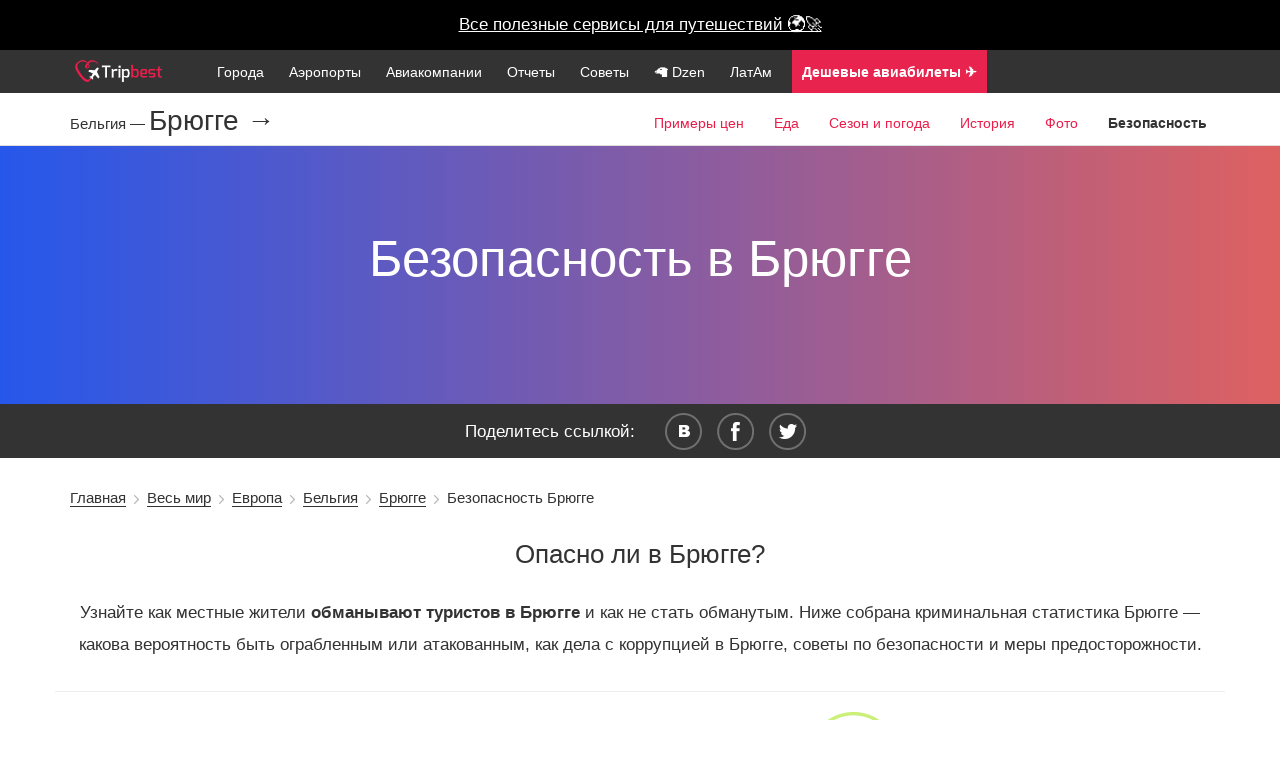

--- FILE ---
content_type: text/html; charset=UTF-8
request_url: http://www.tripbest.ru/world/europe/belgium/bruges/safeness_be1.php
body_size: 20527
content:

<!--

-->

<!DOCTYPE html>
<html lang="en">

    <head>
        <meta charset="utf-8">
        <meta http-equiv="X-UA-Compatible" content="IE=edge">


        <meta name="apple-itunes-app" content="app-id=1317534997">

        <meta name="viewport" content="width=device-width, initial-scale=1">
            <title>Безопасность в Брюгге 2026</title>
    <meta name="description" content="Статистика безопасности Брюгге, типичные мошенничества, как обманывают туристов в Брюгге и меры предосторожности">
    <meta name="keywords" content="Брюгге, Брюгге безопасность, безопасно ли в Брюгге, как обманывают в Брюгге, как разводят в Брюгге, мошенничества Брюгге, аферы, туристические обманы Брюгге, безопасно ли гулять по Брюгге ночью">
    <meta property="og:title" content="Безопасность в Брюгге 2026"/>
    <meta property="og:site_name" content="Путешествия по миру с www.tripbest.ru"/>
    <meta property="og:description" content="Статистика безопасности Брюгге, типичные мошенничества, как обманывают туристов в Брюгге и меры предосторожности" />
    <meta property="og:type" content="website" />
    <meta property="og:image" content="/img/backgrounds/bruges.jpg" />
    <meta property="og:url" content="http://www.tripbest.ru/world/europe/belgium/bruges/safeness_be1.php" />

    <meta name="twitter:card" content="summary_large_image" />
    <meta name="twitter:description" content="Страны и города, аэропорты и авиакомпании, планирование отдыха и бюджета путешествий." />
    <meta name="twitter:title" content="Честно про путешествия" />
    <meta name="twitter:image" content="http://www.tripbest.ru/img/main1.jpg" />

            <link rel="dns-prefetch" href="//ajax.googleapis.com">
        <!--<meta name="viewport" content="width=device-width, initial-scale=1">-->
    <meta name="author" content="Путешествия по миру с www.tripbest.ru">
    <link rel="canonical" href="http://www.tripbest.ru/world/europe/belgium/bruges/safeness_be1.php" />
    <link rel="shortcut icon" href="/favicon.ico" type="image/x-icon">
    <link rel="icon" href="/favicon.ico" type="image/x-icon">
        <!-- Yandex.Metrika counter --><script type="text/javascript"> (function (d, w, c) { (w[c] = w[c] || []).push(function() { try { w.yaCounter27211718 = new Ya.Metrika({ id:27211718, clickmap:true, trackLinks:true, accurateTrackBounce:true, webvisor:true }); } catch(e) { } }); var n = d.getElementsByTagName("script")[0], s = d.createElement("script"), f = function () { n.parentNode.insertBefore(s, n); }; s.type = "text/javascript"; s.async = true; s.src = "https://mc.yandex.ru/metrika/watch.js"; if (w.opera == "[object Opera]") { d.addEventListener("DOMContentLoaded", f, false); } else { f(); } })(document, window, "yandex_metrika_callbacks");</script><noscript><div><img src="https://mc.yandex.ru/watch/27211718" style="position:absolute; left:-9999px;" alt="" /></div></noscript><!-- /Yandex.Metrika counter -->
    	<script>
        (function(i,s,o,g,r,a,m){i['GoogleAnalyticsObject']=r;i[r]=i[r]||function(){
            (i[r].q=i[r].q||[]).push(arguments)},i[r].l=1*new Date();a=s.createElement(o),
            m=s.getElementsByTagName(o)[0];a.async=1;a.src=g;m.parentNode.insertBefore(a,m)
        })(window,document,'script','//www.google-analytics.com/analytics.js','ga');
        ga('create', 'UA-11263159-10', 'auto');
        ga('send', 'pageview');
        setTimeout("ga('send', 'event', 'Non-Bounce', '20_seconds')", 20000);
    </script>
	        <link rel="stylesheet" type="text/css" href="/css/min/full-a8683ba4bb.min.css" />

<link rel="stylesheet" href="/css/lightbox.min.css?v2">


    <style>
        @font-face {
            font-family: 'Metronic';
            src: url("/css/font/metronic_pro_regular.otf");
            font-weight: 400;
        }
        @font-face {
            font-family: 'Metronic';
            src: url("/css/font/metronic_pro_light.otf");
            font-weight: 300;
        }
        @font-face {
            font-family: 'Metronic';
            src: url("/css/font/metronic_pro_semibold.otf");
            font-weight: 600;
        }

        body {
            font-family: 'Metronic', sans-serif;
        }

        html {
            text-rendering: optimizeLegibility !important;
            -webkit-font-smoothing: antialiased !important;
        }
    </style>

    <style>

        @media only screen and (max-width: 700px) {
            .review .swp-gallery a {
                width: 90% !important;
            }
        }

        #new-citynav {
            margin-top: -1px;
        }
        .menu-new, .menu-new li {
            padding-left: 0;
        }
        .menu-new li.menu-logo a {
            padding: 0 20px 0 0;
        }
        .mn-icon img {
            top: -5px;
            position: relative;
        }
        .mn-icon a span {
            font-size: 0.8em;
            display: none;
        }

        .menu-nav {
            position: relative;
        }
        .mn-icon-youtube, .mn-icon-insta {
            position: absolute;
            right: 0;
            top: 5px;
        }
        .mn-icon-insta {
            right: 35px;
        }
        @media only screen and (max-width: 767px) {
            .mn-icon a span {
                display: inline;
            }
            .mn-icon-youtube, .mn-icon-insta {
                position: relative;
                top: 0;
                right: 0;
            }
            .mn-icon img {
                top: -3px;
            }
        }

        .md-centered {
            text-align: center;
        }
        .md-right {
            text-align: right;
        }
        .md-left {
            text-align: left;
        }
        .counter {
            text-align: center;
            font-size: 2.2em;
            color: #ea1e4b;
        }
        .counter-desc {
            text-align: center;
            margin: 0 0 2em 0;
            color: #9e9e9e;
            font-size: 0.9em;
        }
        .counter-in-desc {
            position: absolute;
            color: #9e9e9e;
            font-size: 0.5em;
            font-weight: 300;
        }
        #city-pattern, .bg-pattern {
            background-color: rgba(231, 233, 237, 0.4);
            border-radius: 8px;
        }
        .min-link-app:hover a {
            text-decoration: underline;
            color: #fff !important;
        }
        .min-link-app:hover li  {
            color: #fff !important;
        }
        .min-link-app {
            background: #e8234e;
        }

        .min-link-useful span {
            font-size: 1.1em !important;
            /*margin-top: -3px;*/
            /*position: relative;*/
            /*top: -3px;*/
            display: inline !important;
        }
        .min-link-useful {
            margin-left: 5px;
        }
    </style>
</head>
<body>

    <style>
        .vacation-finder {
            background: black !important;
            height: 50px;
        }
        .vacation-finder a {
            color: #fff;
            background: black !important;
            line-height: 50px;
            height: 50px;
        }
    </style>


    <div class="vacation-finder"><a target="_blank" class="vacation-finder-link" href="/useful/">Все полезные сервисы для путешествий 🌍🚀</a>

<!---->
<!--<div class="vacation-finder"><a target="_blank" class="vacation-finder-link" href="https://destralegal.tp.st/d6HpWtYC">&hearts; Ваш личный онлайн-юрист, чтобы вернуть деньги &hearts;</a>-->


<!--    <div class="vacation-finder"><a target="_blank" class="vacation-finder-link" href="https://cherehapa.tp.st/9eYkm1Do">&hearts; Самая дешевая страховка для путешествий &hearts;</a>-->
<!--        <div class="vacation-desc">Натуральные камни, серебро/золото</div>-->
<!--        <span id="vacation-close">X</span>-->
    </div>

<div class="main-menu-new">
    <div class="container menu-nav">
        <ul class="menu-new">
            <li class="prehamburger">
                <div class="hamburger">
                    <span class="hamburger__top-bun"></span>
                    <span class="hamburger__bottom-bun"></span>
                </div>
            </li>
            <li class="menu-logo">
                                <a href="/"><img height="22" src="/img/logo.png" alt="Сайт о путешествиях"></a>
                            </li>
            <li class="mn-link"><a href="/world/">Города</a></li>
            <li class="mn-link"><a href="/airports/">Аэропорты</a></li>
            <li class="mn-link"><a href="/airlines/">Авиакомпании</a></li>
            <li class="mn-link"><a href="/travel-stories/">Отчеты</a></li>
            <li class="mn-link"><a href="/how-to-self-travel/">Советы</a></li>
            <li class="mn-link"><a target="_blank" href="https://dzen.ru/turnpointhistory">🦙  Dzen</a></li>
            <li class="mn-link"><a href="/latam/">ЛатАм</a></li>
            <li class="mn-link min-link-useful  min-link-app"><a target="_blank" href="https://aviasales.tp.st/Cxe00NBa"><b>Дешевые авиабилеты ✈️</b></a></li>
            <li class="mn-link min-link-useful  min-link-app" style="background: #1F49F1"><a target="_blank" href="/useful/"><b>Экономить️ на путешествиях</b></a></li>
            

                                  
                    </ul>
    </div>
</div>







<div class="wrapper">
<header>


<div id="top-fixed">
    <div id="header-wrap">

        <div id="cd-nav-wrap">
            <div id="logo">
                <a href="/"><img width="170" height="43" src="/img/logo.png" alt="Сайт о путешествиях" /></a>            </div>
        <div id="cd-nav">
            
            <div id="totop">Наверх</div>
            <div id="pre-main-menu" class="">
                <div id="main-menu" class="open-overlay">
                    <div class="toggle">
                        <span>Меню</span>
                        <div class="a"></div>
                        <div class="b"></div>
                        <div class="c"></div>
                    </div>
                </div>
            </div>
        </div>
        </div>
            </div>

</div>
<div id="cont"></div>
    

        <style>
            .topbg, .topbgInner {
                color: #333;
            }
            .topbg h1, .topbgInner h1 {
                font-size: 3em;
                font-weight: 300;
                margin: 1.5em 0 1em;
            }
            .new-citynav-menu-item .current {
                font-weight: bold;
            }
            .safe-color {
                background: #de6161;  /* fallback for old browsers */
                background: -webkit-linear-gradient(to right, #2657eb, #de6161);  /* Chrome 10-25, Safari 5.1-6 */
                background: linear-gradient(to right, #2657eb, #de6161); /* W3C, IE 10+/ Edge, Firefox 16+, Chrome 26+, Opera 12+, Safari 7+ */
            }
            .topbgInner h1 {
                margin: 0;
                color: #fff;
                padding: 2.2em 0;
            }
            @media only screen and (max-width: 767px)
            {
                .top-bg-text {
                    margin-top: -2.2em;
                }
            }
        </style>
            <style>
        .new-citynav-menu-item {
            background: #fff; color: #ea1e4b; padding: 0 3px;font-size:1.1em;
        }
        .new-citynav-menu-item a {
            color: #ea1e4b !important;
        }
        .new-citynav-title-country {
            font-size: 15px !important;
            margin-top: 15px !important;
        }
        @media only screen and (max-width: 700px) {
            .new-citynav-title-country {
                margin-top: 0px !important;
            }
        }
    </style>
    <nav id="new-citynav" class="js no-touch svg no-ie7 no-ie8 css-sticky sticky absolute-sticky">
        <div class="new-citynav-wrapper">

            <div class="new-citynav-background"></div>

            <div class="container">
                <div class="new-citynav-content">

                    <div class="new-citynav-title new-citynav-title-country">
                        <a href="http://www.tripbest.ru/./world/europe/belgium/" class="new-citynav-title-logo">Бельгия&nbsp;&mdash;&nbsp;</a>
                    </div>


                    <div class="new-citynav-title">
                        <a href="http://www.tripbest.ru/./world/europe/belgium/bruges/" class="new-citynav-title-logo">Брюгге &rarr;</a>
                    </div>


                    <div class="new-citynav-menu">
                        <a href="#new-citynav-menustate" class="new-citynav-mens-anchor new-citynav-mens-anchor-open" id="new-citynav-menustate-open">
                            <span class="new-citynav-mens-anchor-label">Открыть меню</span>
                        </a>
                        <a href="#" class="new-citynav-mens-anchor new-citynav-mens-anchor-close" id="new-citynav-menustate-close">
                            <span class="new-citynav-mens-anchor-label">Закрыть меню</span>
                        </a>

                        <div class="new-citynav-menu-tray menu-tray-float">
                            <ul class="new-citynav-menu-items">


                                
                                    <li class="new-citynav-menu-item">
                                                                                    <a href="http://www.tripbest.ru/./world/europe/belgium/bruges/prices_be1.php" class="new-citynav-menu-link">Примеры цен</a>
                                                                            </li>

                                
                                    <li class="new-citynav-menu-item">
                                                                                    <a href="http://www.tripbest.ru/./world/europe/belgium/bruges/food-prices_be1.php" class="new-citynav-menu-link">Еда</a>
                                                                            </li>

                                
                                    <li class="new-citynav-menu-item">
                                                                                    <a href="http://www.tripbest.ru/./world/europe/belgium/bruges/season_be1.php" class="new-citynav-menu-link">Сезон и погода</a>
                                                                            </li>

                                
                                    <li class="new-citynav-menu-item">
                                                                                    <a href="http://www.tripbest.ru/./world/europe/belgium/bruges/history_be1.php" class="new-citynav-menu-link">История</a>
                                                                            </li>

                                
                                    <li class="new-citynav-menu-item">
                                                                                    <a href="http://www.tripbest.ru/./world/europe/belgium/bruges/photos_be1.php" class="new-citynav-menu-link">Фото</a>
                                                                            </li>

                                
                                    <li class="new-citynav-menu-item">
                                                                                    <span class="new-citynav-menu-link current">Безопасность</span>
                                                                            </li>

                                
                            </ul>
                        </div>

                        <div class="new-citynav-actions new-citynav-actions-center">
                            <div class="new-citynav-action new-citynav-action-mens" aria-hidden="true">
                                <label for="new-citynav-menustate" class="new-citynav-mens">
                                    <span class="new-citynav-mens-chevron"></span>
                                </label>
                            </div>
                                                    </div>

                    </div>
                </div>
            </div>
        </div>
    </nav>
    
        <div class="topbgInner safe-color">
            <div class="top-bg-text">
            <h1>Безопасность в Брюгге</h1>
                        </div>
        </div>

        </header>
        <div id="social-new">
    <div id="socialTitle">Поделитесь ссылкой:</div>

    <ul class="share">
        <li><a id="vk" rel="nofollow" title="Поделиться во вконтакте" onclick="Share.vkontakte('http://www.tripbest.ru/world/europe/belgium/bruges/safeness_be1.php','Безопасность в Брюгге &mdash; безопасно ли в Брюгге | #tripbest','http://www.tripbest.ru/img/main1.jpg','Например, безопасность днем &mdash; 4.5/5')">&nbsp;</a></li>
        <li><a id="fb" rel="nofollow" title="Поделиться в фейсбуке" onclick="Share.facebook('http://www.tripbest.ru/world/europe/belgium/bruges/safeness_be1.php','Безопасность в Брюгге &mdash; безопасно ли в Брюгге | #tripbest','http://www.tripbest.ru/img/main1.jpg','Например, безопасность днем &mdash; 4.5/5')">&nbsp;</a></li>
        <li><a id="tw" rel="nofollow" title="Поделиться в твитере" onclick="Share.twitter('http://www.tripbest.ru/world/europe/belgium/bruges/safeness_be1.php','Безопасность в Брюгге &mdash; безопасно ли в Брюгге | #tripbest','http://www.tripbest.ru/img/main1.jpg','Например, безопасность днем &mdash; 4.5/5')">&nbsp;</a></li>
    </ul>
    <div class="clear"></div>

</div>
<style>
    #social-new {
        position: relative;
        text-align: center;
        background: #333333;
        width: 100%;
        padding: 0.5em 0;
        font-weight: 300;
        color: #fff;
    }
</style>        <div id="breadcrumbs" class="breadcrumbs">
            <div class="container">
                <div id="crumbs" xmlns:v="http://rdf.data-vocabulary.org/#"><span typeof="v:Breadcrumb"><a rel="v:url" property="v:title" href="http://www.tripbest.ru/">Главная</a></span>&nbsp;&nbsp;<img src="/img/breadcrumbSep.png" width="5px" height="9px" alt=""/>&nbsp;&nbsp;<span typeof="v:Breadcrumb"><a rel="v:url" property="v:title" href="http://www.tripbest.ru/./world/" title="Просмотреть все записи в рубрике &laquo;Весь мир&raquo;">Весь мир</a></span>&nbsp;&nbsp;<img src="/img/breadcrumbSep.png" width="5px" height="9px" alt=""/>&nbsp;&nbsp;<span typeof="v:Breadcrumb"><a rel="v:url" property="v:title" href="http://www.tripbest.ru/./world/europe/" title="Просмотреть все записи в рубрике &laquo;Европа&raquo;">Европа</a></span>&nbsp;&nbsp;<img src="/img/breadcrumbSep.png" width="5px" height="9px" alt=""/>&nbsp;&nbsp;<span typeof="v:Breadcrumb"><a rel="v:url" property="v:title" href="http://www.tripbest.ru/./world/europe/belgium/" title="Просмотреть все записи в рубрике &laquo;Бельгия&raquo;">Бельгия</a></span>&nbsp;&nbsp;<img src="/img/breadcrumbSep.png" width="5px" height="9px" alt=""/>&nbsp;&nbsp;<span typeof="v:Breadcrumb"><a rel="v:url" property="v:title" href="http://www.tripbest.ru/./world/europe/belgium/bruges/" title="Просмотреть все записи в рубрике &laquo;Брюгге&raquo;">Брюгге</a></span>&nbsp;&nbsp;<img src="/img/breadcrumbSep.png" width="5px" height="9px" alt=""/>&nbsp;&nbsp;<span class="current">Безопасность Брюгге</span></div>            </div>
        </div>

        <div id="breadcrumbs" class="breadcrumbs-mobile">
            <div class="container">
                <a href="http://www.tripbest.ru/./world/europe/belgium/bruges/">&larr; Брюгге</a>            </div>
        </div>
        <div class="container">

        <div class="row">

        <div class="content-title">
            <h2>Опасно ли в Брюгге?</h2>
            <div class="page-description">Узнайте как местные жители <strong>обманывают туристов в Брюгге</strong> и как не стать обманутым. Ниже собрана криминальная статистика <nobr>Брюгге</nobr> &mdash; какова вероятность быть ограбленным или атакованным, как дела с коррупцией в Брюгге, советы по безопасности и меры предосторожности.            </div>
            <hr/>
        </div>


        </div>

        <div class="row">

            <style>
                .scams-list a {
                    line-height: 1.9em;
                    font-size: 1.1em;
                }
                .safeness-night-day {
                    width: 100%;
                }
                .safeness-total {
                    float: none;
                    width: 100%;
                }
                .safeness-total-text {
                    line-height: 90px;
                }
                #howtotravel {
                    overflow: hidden;
                }
                .safeness-night-day-title-new {
                    display: inline-block;
                }
                .safeness-total-image {

                }
                .safeness-image {
                    text-align: center;
                }
                .safeness-desc {
                    line-height: 50px;
                    font-size: 0.8em;
                    top: -35px;
                    position: relative;
                    color: #333;
                    display: inline-block;
                    margin-left: 10px;
                }
                .safeness-total-image-new {
                    display: inline-block;
                    overflow: hidden;
                    width: 91px;
                    height: 91px;
                }
            </style>

            <div class="col-md-12">
                <div class="col-md-6">
                    <div>
                        <div class="safeness-night-day-line"><div class="safeness-night-day-title-new"><b>Безопасность</b> днем:</div>            <span class="star-sprite star-sprite-good">&nbsp;</span>
                    <span class="star-sprite star-sprite-good">&nbsp;</span>
                    <span class="star-sprite star-sprite-good">&nbsp;</span>
                    <span class="star-sprite star-sprite-good">&nbsp;</span>
                <span class="star-sprite star-sprite-half">&nbsp;</span>
        </div>
                        <div class="safeness-night-day-line"><div class="safeness-night-day-title-new"><b>Безопасность</b> ночью:</div>            <span class="star-sprite star-sprite-good">&nbsp;</span>
                    <span class="star-sprite star-sprite-good">&nbsp;</span>
                    <span class="star-sprite star-sprite-good">&nbsp;</span>
                    <span class="star-sprite star-sprite-good">&nbsp;</span>
                    <span class="star-sprite star-sprite-bad">&nbsp;</span>
        </div>
                    </div>

                </div>


                <div class="col-md-6 safeness-image">
                    <div class="safeness-total-image-new smile-image-heightened"></div>
                    <div class="safeness-desc">рейтинг <i>комфорта</i></div>
                </div>
            </div>
            

        </div>


        <div class="row">
            <div class="col-md-12">
            <div class="safeness-text-wrap">
                
<div class="safeness-text"><p>Уровень безопасности днем очень высок, и вы можете полностью наслаждаться путешествием с минимальным уровнем предосторожности. Прогулки поздним вечером и ночью безопасны при соблюдении должных норм поведения.</p></div>
<h3>Уровень опасности по типам</h3>
            <p>В Брюгге очень безопасно и за последние несколько лет уровень криминала значительно вырос.
            Самой большой проблемой , а меньше всего в городе грабежей и отнимания собственности.</p>

                        </div>
            </div>
        </div>
            <br/><br/>
<div class="row" style="text-align: center">
    <style>
        .hrad {
            border: none;
            height: 15px;
            background-image: linear-gradient(to right, red, orange, yellow, green, blue, indigo, violet);
        }
    </style>
    <hr class="hrad" />
    <h4><a target="_blank" href="https://trip.tp.st/EaWVKrUW">Бронируйте отели картой МИР</a></h4>
    <div>
        <div>Выбирайте отели по всей планете и бронируйте картой МИР в любой части света</div>
        <div style="color: gray; font-size: 0.9em;">Сингапуро-китайский аналог booking.com теперь принимает оплату картой МИР. <br/></div>
        <br/>
        
        <a class="btn btn-go" target="_blank" href="https://trip.tp.st/EaWVKrUW">
            Перейти к бронированию
        </a>
        <br/>
        <br/><br/>
        <h4>И еще секундочку...</h4>
        <div style="text-align: center; margin: 0 20%;">Сэкономьте в вашей поездке по максимум &mdash; посмотрите подборку сервисов в путешествиях на все случаи жизни и выберите самое лучшее: отели, авиабилеты, круизы, транспорт и многое другое.</div>
        <br/>
        <a class="btn btn-go" target="_blank" href="/useful/">
            Посмотреть сервисы
        </a>
        <br/>
    </div>
    <hr class="hrad" />
    </div>
<br/><br/>



<style>
    #partnr-title {
        text-align: center;
        font-size: 0.8em;
        color: gray;
        margin: 0 0 5px 0;
    }
    #big-partnr img, #min-partnr img{
        border: 1px solid black;
    }
    @media only screen and (max-width: 719px)
    {
        #big-partnr {
            display: none;
        }
    }
    @media only screen and (min-width: 720px)
    {
        #min-partnr {
            display: none;
        }
    }
</style>




<!-- Yandex.RTB R-A-203260-1 -->






<br/>



        <div>
            
            <div class="row">
                <div class="col-md-12">

                    <div class="col-md-4 country-cities-list">
                        <div class="safeness-icon safeness-icon-robbery">&nbsp;</div>

                        <div class="safeness-level">
                            <span class="safeness-level-name">Ограбления и кражи:</span> <span class="safeness-level-value">минимален</span>
                            <div class="safeness-level-line-full"><div class="safeness-level-line w-very-low"></div></div>
                        </div>

                        <div class="safeness-level">
                            <span class="safeness-level-name">Вооруженные ограбления:</span> <span class="safeness-level-value">минимален</span>
                            <div class="safeness-level-line-full"><div class="safeness-level-line w-very-low"></div></div>
                        </div>

                        <div class="safeness-level">
                            <span class="safeness-level-name">Нападения:</span> <span class="safeness-level-value">минимален</span>
                            <div class="safeness-level-line-full"><div class="safeness-level-line w-very-low"></div></div>
                        </div>

                        <div class="safeness-level">
                            <span class="safeness-level-name">Нападения из-за расизма:</span> <span class="safeness-level-value">низкий</span>
                            <div class="safeness-level-line-full"><div class="safeness-level-line w-low"></div></div>
                        </div>
                    </div>

                    <div class="col-md-4 country-cities-list">
                        <div class="safeness-icon safeness-icon-police">&nbsp;</div>

                        <div class="safeness-level">
                            <span class="safeness-level-name">Коррупция:</span> <span class="safeness-level-value">низкий</span>
                            <div class="safeness-level-line-full"><div class="safeness-level-line w-low"></div></div>
                        </div>

                        <div class="safeness-level">
                            <span class="safeness-level-name">Проблемы с наркотиками:</span> <span class="safeness-level-value">низкий</span>
                            <div class="safeness-level-line-full"><div class="safeness-level-line w-low"></div></div>
                        </div>

                        <div class="safeness-level">
                            <span class="safeness-level-name">Попрошайки:</span> <span class="safeness-level-value">низкий</span>
                            <div class="safeness-level-line-full"><div class="safeness-level-line w-low"></div></div>
                        </div>
                    </div>

                    <div class="col-md-4 country-cities-list">
                        <div class="safeness-icon safeness-icon-things">&nbsp;</div>

                        <div class="safeness-level">
                            <span class="safeness-level-name">Взлом и ограбления:</span> <span class="safeness-level-value">умеренный</span>
                            <div class="safeness-level-line-full"><div class="safeness-level-line w-moderate"></div></div>
                        </div>

                        <div class="safeness-level">
                            <span class="safeness-level-name">Порча имущества:</span> <span class="safeness-level-value">низкий</span>
                            <div class="safeness-level-line-full"><div class="safeness-level-line w-low"></div></div>
                        </div>

                        <div class="safeness-level">
                            <span class="safeness-level-name">Кража вещей из машин:</span> <span class="safeness-level-value">низкий</span>
                            <div class="safeness-level-line-full"><div class="safeness-level-line w-low"></div></div>
                        </div>
                        <div class="safeness-level">
                            <span class="safeness-level-name">Кража машин:</span> <span class="safeness-level-value">минимален</span>
                            <div class="safeness-level-line-full"><div class="safeness-level-line w-very-low"></div></div>
                        </div>
                    </div>

                </div>


            </div>
            
            <br/><br/><br/>

            
            <div class="row">
                <br/><br/>
                <div class="col-md-12">
                    <div class="content-title">
                        <h4 id="scams">Какие вообще бывают обманы</h4>
                        <div>Самая полная коллекция обманов на русском языке</div>
                        <hr/>
                    </div>
                </div>
                <div class="col-md-12 scams-list">
                    <div class="col-md-4">
                        <div>
                        <a target="_blank" href="/how-to-self-travel/tourist-scams-part-1-helpful-locals.php">Помощнички и местные</a></div>
                        <div><a target="_blank" href="/how-to-self-travel/tourist-scams-part-2-imitation-masquerade.php">Имитация и маскарад</a></div>
                    </div>
                    <div class="col-md-4">
                        <div><a target="_blank" href="/how-to-self-travel/tourist-scams-part-4-rent-car-bike.php">Обманы при аренде</a></div>
                            <div><a target="_blank" href="/how-to-self-travel/tourist-scams-part-3-taxi-transport.php">Обманы в такси и транспорте</a></div>
                    </div>
                    <div class="col-md-4">
                        <div><a target="_blank" href="/how-to-self-travel/tourist-scams-part-6-fun-and-buy.php">Обманы при покупках и развлечениях</a></div>
                            <div><a target="_blank" href="/how-to-self-travel/tourist-scams-part-5-money.php">Обманы с деньгами</a>
                            </div>
                    </div>
                </div>

                </div>
            <br/><br/>
                    <!-- Yandex.RTB R-A-203260-2 -->
<!-- Yandex.RTB R-A-203260-2 -->
<script async src="https://an.yandex.ru/system/widget.js"></script>
<script>
    (yaads = window.yaads || []).push({
        id: "203260-3",
        render: "#id-203260-3"
    });
</script>
<div id="id-203260-3"></div>

<br/>
        <style>
.useful-links {
    border:2px solid gold;
    overflow: hidden;
    padding: 1em 0 0 0;
    margin: 2.5em 0 0 0;
}
.useful-links h4 {
    margin: 0;
}
.useful-title {
    text-align: center;
    font-size: 1em;
    color: #333;
    margin: 0 0 1.5em 0;
}
.us-links-category {
    font-size: 0.8em;
    color: #333;
    font-weight: bold;
}
.city-links {
    font-size: 0.9em;
    line-height: 1.2em;
}
.city-links-link {
    margin: 0.5em 0;
}
.city-link-desc {
    font-size: 0.9em;
    color: #333;
}
.gold-bg {
    border: 1px solid gold;
    font-size: 0.9em;
    color: #333;
}
.gold-bg:hover {
    background: #eae5cc;
}

.city-links, .us-links-category {
    padding: 0 10px;
}

.us-thanks {
    font-size: 0.7em;
    text-align: center;
}

.partner-link {
    display: block;
    padding: 5px;
    text-decoration: none;
}
.partner-link img {
    text-align: center;
    max-width: 150px;
    width: 100%;
}
.insta-follow {
    padding: 1em 0;
    background: #F9F9FC;
    text-align: center;
}

.use-link {
    font-size: 1.1em;
    color: #ea1e4b;
    margin-bottom: 0.3em;
}
.use-link a {
    color: #ea1e4b;
    display: block;
}
.use-desc {
    color: #333;
    font-size: 0.9em;
    margin: 0.5em 0;
}
.insta-frineds {
    font-size: 1.2em;
    margin: 0 0 0.5em 0;
}
.use-link-sm {
    font-size: 1em;
}
.quick-links {
    text-align: center;
}
.email-form {
    background: #eae5cc;
    text-align: center;
    padding: 1em 0;
    margin-top: 1.5em;
}
.email-desc {
    font-size: 0.8em;
    margin: 0.3em 0;
}
.email-input {
    padding: 3px;
    min-width: 250px;
}
.red-email {
    border: 2px solid red;
}
.review-remark {
    font-size: 0.7em;
    margin: 0.5em 0 2em 0;
    text-align: center;
}
    .abs-use {
        position: relative;
        height: 150px;
    }
    .email-form-2 {
        margin-top: 0;
        background: #de6161;
        background: -webkit-linear-gradient(to right, #2657eb, #de6161);
        background: linear-gradient(to right, #2657eb, #de6161);
        color: #fff;
        border: 0;
        padding: 1.5em 0;
    }
    .email-form input {
        color: black;
    }
    .email-form .btn-go {
        color: #fff;
    }
    .useful-links-2 {
        padding-top: 0;
        border: 0;
    }
    @media only screen and (max-width: 767px) {

        .abs-use {
            height: 345px;
        }
        #email-form .btn-go {
            margin-top: 7px;
        }
    }
</style>

</div>
        </section>
        </div>
        </div>

        <style>
            .airline-rules {
                font-size: 1.1em;
                line-height: 1.6em;
                cursor: pointer;
                padding: 0 0 0 5px;
            }
        </style>
        
        


                            <div class="container">
            <div class="row">
        <section id="hotel-rates">
        <div class="row">
<br/>

<div class="row useful-links">
    <div class="col-md-12">
        <h4>Минуточку!.. Собираетесь в Брюгге?</h4>
        <div class="useful-title">Посмотрите наш гид по выживанию в Брюгге:</div>
    </div>
    <div class="col-md-12 col-xs-12">
        <div class="quick-block col-md-3 col-xs-12 quick-links">
                            <div class="use-link use-link-sm"><a target="_blank" href="./world/europe/belgium/bruges/">Быстро о главном</a></div>
            
                            <div class="use-link use-link-sm"><a target="_blank" href="./world/europe/belgium/bruges/places_be1/">Чем заняться</a></div>
            
                            <div class="use-link use-link-sm"><a target="_blank" href="/world/europe/belgium/bruges/safeness_be1.php">А безопасно ли?</a></div>
            
            
                                </div>
                            <div class="quick-block col-md-3 col-xs-12 ">
                <div class="row">
                    <div class="col-md-4 col-xs-4">
                        <img src="/img/shopping.png" style="width: 100%" />
                    </div>
                    <div class="col-md-8 col-xs-8">
                                                    <div class="use-link"><a href="/world/europe/belgium/bruges/prices_be1.php" target="_blank">
                                    Примеры цен на все</a>
                            </div>
                                                                            <div class="use-link"><a href="/world/europe/belgium/bruges/food-prices_be1.php" target="_blank">
                                    Только про еду</a>
                            </div>
                                                <div class="use-desc">+ много отзывов туристов</div>
                    </div>
                </div>

            </div>
                            <div class="quick-block col-md-3 col-xs-12">
                <div class="row">
                    <div class="col-md-4 col-xs-4">
                        <img src="/img/rain.png" style="width: 100%" />
                    </div>
                    <div class="col-md-8 col-xs-8">
                        <div class="use-link"><a href="/world/europe/belgium/bruges/season_be1.php" target="_blank">
                                Сезон и погода</a>
                        </div>
                        <div class="use-desc">Вышли в купальнике в -30? Мы предупреждали.</div>
                    </div>
                </div>
            </div>
            </div>
        <div class="col-md-12 col-xs-12">
        <div style="text-align: center; margin: 1em 0; font-weight: bold; font-size: 1.2em;"><a href="/useful/" target="_blank">Как сэкономить</a></div>
    </div>
</div>
<!---->
<!--        <div class="row">-->
<!--            <div class="col-md-12">-->
<!--                <a href="/useful/" class="useful-my" target="_blank">Где искать дешевые авиабилеты и отели?</a>-->
<!--            </div>-->
<!--        </div>-->

        <style>
            .useful-my {
                display: block;
                background: gold;
                padding: 0.5em;
                color: #000;
                font-weight: bold;
            }
        </style>

        <div class="row"><div class="col-md-12 review-remark">А внизу еще отзывы &darr;</div></div>

    

    
        <div class="row">
            <div class="col-md-12">
                    <style>
            article.review {
                margin-bottom: 3em;
            }
            .review-text {
                padding: 25px;
                margin-bottom: 0.5em;
            }
            .review-text span {
                color: #fac7d2;
                font-size: 1.4em;
            }
            .rounded-pic {
                width: 100% !important;
                max-width: 60px;
                min-width: 40px;
                position: absolute;
                top: -25px;
                left: -25px;
                border: 2px solid #FFF !important;
                z-index: 90;
            }
            .review-name {
                text-align: left;

            }
            .review-name {
                font-size: 0.9em;
                color: gray;
            }
            .review-name a {
                color: gray;
                border-bottom: 1px solid #333;
                text-decoration: none;
                line-height: 1.1em;
            }
            .review-name a:hover {
                border-bottom: 1px solid #ea1e4b;
                color: #ea1e4b;
            }
            .review-info {
                margin-bottom: 5px;
            }
            .review-date {
                color: #ddd;
                font-style: italic;
                font-size: 0.8em;
            }
            .review-source {

                font-size: 0.6em;
                text-align: right;
            }
            .review-source a {
                color: silver;
                text-decoration: none;
                border-bottom: 1px solid silver;
            }
            .review-source a:hover {
                color: #ea1e4b;
                border-bottom: 1px solid #ea1e4b;
            }
            .show-all span {
                color: #fff;
                display: block;
                width: 210px;
                margin: 0 auto 2em auto;
                text-align: center;
                padding: 5px 0;
                text-decoration: none;
                background: #e8234e;
            }
            @media only screen and (max-width: 995px) {
                .rounded-pic {
                    left: 10px;
                }
            }
            @media only screen and (max-width: 700px) {
                .rounded-pic {
                    left: 10px;
                    width: 50% !important;
                    min-width: 35px;
                }
            }
            #social-reviews {
                display: block;
            }
            .review .swp-gallery img {
                width: 100%;
            }
            .review .swp-gallery a {
                text-decoration: none;
            }
            .review-copyrights {
                font-size: 0.7em;
                text-decoration: none;
                text-align: right;
                color: gray;
            }
            .copyrights-total {
                text-align: center;
                font-size: 0.7em;
                color: gray;
                margin: -1em 0 1em;
            }
        </style>

                

        

        <div class="row">
            <div class="col-md-12">
                <hr/>
                                    <h4>Отзывы из соцсетей</h4>
                    <div class="copyrights-total">Все фото и тексты принадлежат их авторам</div>
                            </div>
        </div>

        <div class="row">
            <div class="col-md-1"></div>
            <div class="col-md-11">
                <section class="col-xs-12 col-sm-12 col-md-12" id="social-reviews">
                    
                        <article class="review row">
                            <div class="row review-info">
                                                                <div class="col-md-7 review-name">

                                                                            <noindex><a href="https://www.instagram.com/malutka_a" target="_blank" rel="nofollow"><span>@</span>malutka_a</a></noindex>
                                    
                                </div>
                                <div class="col-md-2 review-date">

                                                                            <div class="">11.12.2015</div>
                                    
                                </div>
                                <div class="col-md-4 review-source">

                                                                        <noindex><div class=""><a rel="nofollow" target="_blank" href="https://www.instagram.com/p/_Jxf0FmoJT/">источник</a></div><noindex>
                                            
                                </div>
                            </div>

                            <div class="row">
                                                                    <div class="col-md-8 col-sm-10 review-text">
                                        <span>&laquo;</span>&nbsp;Штраф 75 евро, пожалуйста!))&nbsp;<span>&raquo;</span>
                                    </div>
                                    <div class="col-md-4 col-sm-2">
                                        <div class="swp-gallery">
                                            <a data-size="640x640" href="/img/reviews/safeness/d41d8cd98f_577566339f9e4.jpg"><img class="b-lazy img-responsive b-loaded b-loaded" data-src="/img/reviews/safeness/d41d8cd98f_57756631a40c8.jpg" src="/img/reviews/safeness/d41d8cd98f_57756631a40c8.jpg" />
                                                <div class="review-copyrights">malutka_a&nbsp;&copy;</div>
                                            </a>

                                        </div>
                                    </div>
                                                            </div>
                        </article>
                                            
                        <article class="review row">
                            <div class="row review-info">

                        <div class="col-md-7 review-name">

                            <span>@</span>mrvacationer3
                        </div>
                        <div class="col-md-2 review-date">

                                                            <div class="">12.03.2018</div>
                            
                        </div>
                        <div class="col-md-4 review-source">

                        </div>
                        </div>

                        <div class="row">
                                <div class="col-md-8 col-sm-10 review-text">
                                    <span>&laquo;</span>&nbsp;Полезности пост!...Итак, куда бы вы не собирались  &mdash; за дешевыми авиабилетами идем <b><a target="_blank" href="http://www.aviasales.ru/?marker=36536">СЮДА</a></b>. Дешевле просто не найдете. Это поиск по куче агенств и авиакомпаний, а вы выбираете лучшее из предложений. Удобно.<br/><br/>

Нужен трансфер, ж/д билеты, отель или страховка? <a target="_blank" href="/useful/"><b>ВОТ ЗДЕСЬ</b></a> подборка проверенных сервисов, где всегда можно найти что-то дешевле и сохранить кучу нервов и денег.


                                    Уже купили билет? Отлично, тогда скачивайте приложение <a  target="_blank" href="/go/?cwqa">citywalks.me</a>, которое вам в любой точке земного шара позволит легко и быстро ориентироваться на местности.<br/>
<br/>
                                                                    </div>
                                <div class="col-md-4 col-sm-2">
                                    <div class="swp-gallery">
                                        <a data-size="640x640" href="/img/post-big.jpg"><img class="b-lazy img-responsive b-loaded b-loaded" data-src="/img/post-big.jpg" src="/img/post-sm.jpg" />
                                            <div class="review-copyrights">Yo</div>
                                        </a>

                                    </div>
                                </div>
                        </div>
                        </article>
                        
                        <article class="review row">
                            <div class="row review-info">
                                                                <div class="col-md-7 review-name">

                                                                            <noindex><a href="https://www.instagram.com/annayashinaberman" target="_blank" rel="nofollow"><span>@</span>annayashinaberman</a></noindex>
                                    
                                </div>
                                <div class="col-md-2 review-date">

                                                                            <div class="">23.04.2015</div>
                                    
                                </div>
                                <div class="col-md-4 review-source">

                                                                        <noindex><div class=""><a rel="nofollow" target="_blank" href="https://www.instagram.com/p/11CDa3pJ-X/">источник</a></div><noindex>
                                            
                                </div>
                            </div>

                            <div class="row">
                                                                    <div class="col-md-8 col-sm-10 review-text">
                                        <span>&laquo;</span>&nbsp;Полиция Брюгге&nbsp;<span>&raquo;</span>
                                    </div>
                                    <div class="col-md-4 col-sm-2">
                                        <div class="swp-gallery">
                                            <a data-size="640x640" href="/img/reviews/safeness/d41d8cd98f_577565b47071a.jpg"><img class="b-lazy img-responsive b-loaded b-loaded" data-src="/img/reviews/safeness/d41d8cd98f_577565b2aacb2.jpg" src="/img/reviews/safeness/d41d8cd98f_577565b2aacb2.jpg" />
                                                <div class="review-copyrights">annayashinaberman&nbsp;&copy;</div>
                                            </a>

                                        </div>
                                    </div>
                                                            </div>
                        </article>
                                            
                        <article class="review row">
                            <div class="row review-info">
                                                                <div class="col-md-7 review-name">

                                                                            <noindex><a href="https://www.instagram.com/innachka_parampam" target="_blank" rel="nofollow"><span>@</span>innachka_parampam</a></noindex>
                                    
                                </div>
                                <div class="col-md-2 review-date">

                                                                            <div class="">23.11.2014</div>
                                    
                                </div>
                                <div class="col-md-4 review-source">

                                                                        <noindex><div class=""><a rel="nofollow" target="_blank" href="https://www.instagram.com/p/vvrInYKmjm/">источник</a></div><noindex>
                                            
                                </div>
                            </div>

                            <div class="row">
                                                                    <div class="col-md-8 col-sm-10 review-text">
                                        <span>&laquo;</span>&nbsp;Мало опасности в лице множественных велосипедистов, еще и лошадки так и норовят наехать на тебя))&nbsp;<span>&raquo;</span>
                                    </div>
                                    <div class="col-md-4 col-sm-2">
                                        <div class="swp-gallery">
                                            <a data-size="640x640" href="/img/reviews/safeness/d41d8cd98f_577566c0aa35e.jpg"><img class="b-lazy img-responsive b-loaded b-loaded" data-src="/img/reviews/safeness/d41d8cd98f_577566bee6509.jpg" src="/img/reviews/safeness/d41d8cd98f_577566bee6509.jpg" />
                                                <div class="review-copyrights">innachka_parampam&nbsp;&copy;</div>
                                            </a>

                                        </div>
                                    </div>
                                                            </div>
                        </article>
                                                            </section>
            </div>
        </div>

        <br/><br/><br/>
                    </div>
            </div>

        <div class="row">
            <div class="col-md-12">

                            <div class="backlink"><a href="http://www.tripbest.ru/./world/europe/belgium/bruges/">Путеводитель по Брюгге</a></div>
            <div id="howtotravel">
                <a href="/world/europe/belgium/bruges/prices_be1.php">
                    <div id="page-banner-link">Какие цены в Брюгге?</div>
                    <img src="/img/prices.jpg" width="800" height="200" alt="Какие цены в Брюгге?" title="Какие цены в Брюгге?" />
                </a>
            </div>
</div>
            </div>

        <div class="row">
            <div class="col-md-12">
                <div id="bottomMenu"><ul>

                            <li><a href="http://www.tripbest.ru/./world/europe/belgium/bruges/prices_be1.php">Примеры цен</a></li>
                            <li><a href="http://www.tripbest.ru/./world/europe/belgium/bruges/season_be1.php">Сезон и погода</a></li>
                            <li><a href="http://www.tripbest.ru/./world/europe/belgium/bruges/photos_be1.php">Фотогалерея</a></li>
                            <li><a href="http://www.tripbest.ru/./world/europe/belgium/bruges/safeness_be1.php">Безопасность</a></li>
                    </ul></div>
</div>
            </div>

        </div>


        </div>







<!--[if lt IE 9]>
<script src="//cdnjs.cloudflare.com/ajax/libs/html5shiv/3.7.2/html5shiv.min.js"></script>
<![endif]-->
<!-- Core CSS file -->
<link rel="stylesheet" href="/css/min/swp.min.css">
<style>
    .pswp__caption__center {
        text-align: center;
        max-width: 900px;
    }
</style>
<script src="/js/photoswipe.js"></script>
<script src="/js/photoswipe-ui-default.js"></script>

<div id="gallery" class="pswp" tabindex="-1" role="dialog" aria-hidden="true">
    <div class="pswp__bg"></div>

    <div class="pswp__scroll-wrap">
        <div class="pswp__container">
            <div class="pswp__item"></div>
            <div class="pswp__item"></div>
            <div class="pswp__item"></div>
        </div>
        <div class="pswp__ui pswp__ui--hidden">
            <div class="pswp__top-bar">
                <div class="pswp__counter"></div>
                <button class="pswp__button pswp__button--close" title="Закрыть (Esc)"></button>
                <button class="pswp__button pswp__button--share" title="Поделиться"></button>
                <button class="pswp__button pswp__button--fs" title="Полный экран"></button>
                <button class="pswp__button pswp__button--zoom" title="Приблизить/отдалить"></button>
                <div class="pswp__preloader">
                    <div class="pswp__preloader__icn">
                        <div class="pswp__preloader__cut">
                            <div class="pswp__preloader__donut"></div>
                        </div>
                    </div>
                </div>
            </div>
            <div class="pswp__loading-indicator"><div class="pswp__loading-indicator__line"></div></div>
            <button class="pswp__button pswp__button--arrow--left" title="Предыдущее (стрелка влево)"></button>
            <button class="pswp__button pswp__button--arrow--right" title="Следующее (стрелка вправо)"></button>
            <div class="pswp__caption">
                <div class="pswp__caption__center">
                </div>
            </div>
        </div>
    </div>
</div>
<script src="/js/swp.js"></script>

        </div>
    
</div>



    <footer id="footer" class="content-block-nopad">
        <div class="container footer-1-1">
            <div class="row">

                <div class="col-md-8 col-sm-8 col-xs-12">
                    <div class="row">
                        <div class="col-md-5 col-sm-6 col-xs-12 footer-links-wrap">
                            <div class="footer-links-title">
                                Гид по миру<hr>
                            </div>

                            <div class="footer-links-list-wrap">
                                <ul class="footer-links-list">
                                    <li><a href="/world/"><span>Весь мир</span></a></li>
                                    <li><a href="/world/europe/"><span>Европа</span></a></li>
                                    <li><a href="/world/asia/"><span>Азия</span></a></li>
                                    <li><a href="/world/middle-east/"><span>Ближний Восток</span></a></li>
                                </ul>
                            </div>
                        </div>
                        <div class="col-md-5 col-sm-6 col-xs-12 footer-links-wrap">
                            <div class="footer-links-title">
                                Справочник<hr>
                            </div>
                            <div class="footer-links-list-wrap">
                                <ul class="footer-links-list">
                                    <li><a href="/airports/"><span>Аэропорты мира</span></a></li>
                                    <li><a href="/travel-stories/my-first-self-travel-experience.php"><span>Как начать?</span></a></li>
                                    <li><a href="/travel-stories/"><span>Отчеты о поездках</span></a></li>
                                    <li><a href="/how-to-self-travel/"><b><span>Как путешествовать?</span></b></a></li>
                                </ul>
                            </div>
                        </div>
                    </div>
                </div>

                <div class="col-md-4 col-sm-4 col-xs-12">

                    <div class="footer-share-title">
                        <a style="color: #fff;" href="/useful/" target="_blank" rel="nofollow"><b>Экономьте на путешествиях</b></a>
                    </div>
                    <div class="footer-share-title">
                        <a style="color: #fff;" target="_blank" href="https://tripbest.me">tripbest.me</a>
                    </div>

                    <br/>
                    <div class="footer-share-title">
                        <a style="color: #fff;" target="_blank" href="https://dzen.ru/turnpointhistory">Подпишитесь на наш новый проект <b>в Дзене!</b></a>
                    </div>

                    

                      
                    <br/><br/>

                    <div>Есть вопросы? &mdash; <a style="color: #fff;" href="mailto:adv@tripbest.ru" target="_blank">adv@tripbest.ru</a></div>

                    <div id="logogray"><img src="/img/main/logo_gray.png" width="160" height="40" /></div>
                </div>

            </div><!-- /.row -->
            <div class="row">

                <div id="copyright">2014 &mdash; 2026 &copy; www.tripbest.ru &mdash; путешествия, <a href="http://www.tripbest.ru">гид по городам</a><br/>
                    90% ответов для 90% туристов</div>
            </div>
        </div>
    </footer>




<script src="/js/bcp/jquery.min.js"></script>

<script src="/js/jquery.unveil.js"></script>
<script src="/js/main.js"></script>

<script src="/js/lightbox.min.js"></script>



</footer>





    <script src="/js/jquery.autocomplete.min.js"></script>


        <script>
        $(function() {

            $(".new-citynav-actions").click(function() {

                $("#new-citynav").toggleClass("openTray");

            });

            $(".price-example-photos-link").click(function(){

                var $this = $(this);

                $this.parents(".row").next().find(".hidden-reviews").toggle();

                var text = $this.find("span").text();
                if(text == "Показать отзывы") {
                    text = "Скрыть отзывы";
                    ga('send', 'event', 'Reviews', 'Show-review-food');
                }
                else
                    text = "Показать отзывы";
                $this.find("span").text(text);

            });

            $("#city-autocomplete-form").submit(function(){

                var citycode = $("#city-autocomplete-code").val();
                var cityname = $("#city-autocomplete").val();

                                ga('send', 'event', 'Autocomplete', cityname);
                
                $.ajax({
                    url: "/api/",
                    data: "action=getCityLinkByCode&cityCode="+citycode+"&cityName="+cityname
                }).done(function(e) {

                    if(e.success == 1) {
                        if (!e.link.trim()) {

                            $("#city-autocomplete").val(e.name).addClass("city-autocomplete-error");
                            $("#city-autocomplete-code").val(e.code);

                        }
                        else {
                            window.location.replace(e.link);
                        }

                    }
                    else {
                        console.log('not yeap');
                    }

                });

                return false;
            });

            var countries = [
                                { value: 'Абу-Даби', data: 'AUH' },
                                { value: 'Агадир', data: 'AGA' },
                                { value: 'Агра', data: 'AGR' },
                                { value: 'Адана', data: 'ADA' },
                                { value: 'Аддис-Абеба', data: 'ADD' },
                                { value: 'Аделаида', data: 'ADL' },
                                { value: 'Айя-Напа', data: 'CY1' },
                                { value: 'Алания', data: 'GZP' },
                                { value: 'Аликанте', data: 'ALC' },
                                { value: 'Алматы', data: 'ALA' },
                                { value: 'Амман', data: 'AMM' },
                                { value: 'Амстердам', data: 'AMS' },
                                { value: 'Андорра-ла-Велья', data: 'ALV' },
                                { value: 'Анталия', data: 'AYT' },
                                { value: 'Антананариву', data: 'TNR' },
                                { value: 'Антверпен', data: 'ANR' },
                                { value: 'Астана', data: 'TSE' },
                                { value: 'Асунсьон', data: 'ASU' },
                                { value: 'Афины', data: 'ATH' },
                                { value: 'Ахмадабад', data: 'AMD' },
                                { value: 'Ашхабад', data: 'ASB' },
                                { value: 'Баган', data: 'BPE' },
                                { value: 'Баку', data: 'BAK' },
                                { value: 'Бали', data: 'ID1' },
                                { value: 'Бангалор', data: 'BLR' },
                                { value: 'Бангкок', data: 'BKK' },
                                { value: 'Бандар-Сери-Бегаван', data: 'BWN' },
                                { value: 'Бари', data: 'BRI' },
                                { value: 'Барранкилья', data: 'BAQ' },
                                { value: 'Барселона', data: 'BCN' },
                                { value: 'Батуми', data: 'BUS' },
                                { value: 'Бейрут', data: 'BEY' },
                                { value: 'Белград', data: 'BEG' },
                                { value: 'Белиз Сити', data: 'BZE' },
                                { value: 'Белу-Оризонти', data: 'BHZ' },
                                { value: 'Берген', data: 'BGO' },
                                { value: 'Берлин', data: 'BER' },
                                { value: 'Берн', data: 'BRN' },
                                { value: 'Бильбао', data: 'BIO' },
                                { value: 'Бишкек', data: 'FRU' },
                                { value: 'Богота', data: 'BOG' },
                                { value: 'Болонья', data: 'BLQ' },
                                { value: 'Боракай', data: 'MPH' },
                                { value: 'Бордо', data: 'BOD' },
                                { value: 'Бостон', data: 'BOS' },
                                { value: 'Бразилиа', data: 'BSB' },
                                { value: 'Братислава', data: 'BTS' },
                                { value: 'Брашов', data: 'XHV' },
                                { value: 'Брест', data: 'BQT' },
                                { value: 'Бриджтаун', data: 'BGI' },
                                { value: 'Брисбен', data: 'BNE' },
                                { value: 'Брно', data: 'BRQ' },
                                { value: 'Брюгге', data: 'BE1' },
                                { value: 'Брюгге', data: 'BRG' },
                                { value: 'Брюссель', data: 'BRU' },
                                { value: 'Будапешт', data: 'BUD' },
                                { value: 'Будва', data: 'ME1' },
                                { value: 'Букараманга', data: 'BGA' },
                                { value: 'Бургас', data: 'BOJ' },
                                { value: 'Бурса', data: 'YEI' },
                                { value: 'Бухарест', data: 'BUH' },
                                { value: 'Буэнос-Айрес', data: 'BUE' },
                                { value: 'Бхопал', data: 'BHO' },
                                { value: 'Валенсия', data: 'ES1' },
                                { value: 'Валлетта', data: 'MLA' },
                                { value: 'Вальядолид', data: 'VLL' },
                                { value: 'Ванкувер', data: 'YVR' },
                                { value: 'Варадеро', data: 'VRA' },
                                { value: 'Варанаси', data: 'VNS' },
                                { value: 'Варна', data: 'VAR' },
                                { value: 'Варшава', data: 'WAW' },
                                { value: 'Вашингтон', data: 'WAS' },
                                { value: 'Веллингтон', data: 'WLG' },
                                { value: 'Вена', data: 'VIE' },
                                { value: 'Венеция', data: 'VCE' },
                                { value: 'Верона', data: 'VRN' },
                                { value: 'Виктория', data: 'SC1' },
                                { value: 'Виктория', data: 'YYJ' },
                                { value: 'Виктория', data: 'GD2' },
                                { value: 'Вильнюс', data: 'VNO' },
                                { value: 'Виндзор', data: 'YQG' },
                                { value: 'Виннипег', data: 'YWG' },
                                { value: 'Витебск', data: 'VTJ' },
                                { value: 'Витебск', data: 'VTB' },
                                { value: 'Вроцлав', data: 'WRO' },
                                { value: 'Вунгтау', data: 'VTG' },
                                { value: 'Вьентьян', data: 'VTE' },
                                { value: 'Гаага', data: 'HAG' },
                                { value: 'Гавайи (Гонолулу)', data: 'HNL' },
                                { value: 'Гавана', data: 'UPB' },
                                { value: 'Гавр', data: 'LEH' },
                                { value: 'Галифакс', data: 'YHZ' },
                                { value: 'Гамбург', data: 'HAM' },
                                { value: 'Гамильтон', data: 'YHM' },
                                { value: 'Гамильтон', data: 'HLZ' },
                                { value: 'Ганновер', data: 'HAJ' },
                                { value: 'Гвадалахара', data: 'GDL' },
                                { value: 'Гватемала-Сити', data: 'GUA' },
                                { value: 'Гданьск', data: 'GDN' },
                                { value: 'Генуя', data: 'GOA' },
                                { value: 'Гетеборг', data: 'GOT' },
                                { value: 'Гоа', data: 'GOI' },
                                { value: 'Голд-Кост', data: 'OOL' },
                                { value: 'Гонконг', data: 'HKG' },
                                { value: 'Гояния', data: 'GYN' },
                                { value: 'Грац', data: 'GRZ' },
                                { value: 'Гронинген', data: 'GRQ' },
                                { value: 'Гуанчжоу', data: 'CAN' },
                                { value: 'Гуаякиль', data: 'GYE' },
                                { value: 'Гуйлинь', data: 'KWL' },
                                { value: 'Гянджа', data: 'KVD' },
                                { value: 'Далат', data: 'DLI' },
                                { value: 'Дананг', data: 'DAD' },
                                { value: 'Дар-эс-Салам', data: 'DAR' },
                                { value: 'Дели', data: 'DEL' },
                                { value: 'Джайпур', data: 'JAI' },
                                { value: 'Джакарта', data: 'JKT' },
                                { value: 'Джерба', data: 'DJE' },
                                { value: 'Джохор-Бару', data: 'JHB' },
                                { value: 'Дижон', data: 'DIJ' },
                                { value: 'Доха', data: 'DOH' },
                                { value: 'Дрезден', data: 'DRS' },
                                { value: 'Дубай', data: 'DXB' },
                                { value: 'Дублин', data: 'DUB' },
                                { value: 'Дубровник', data: 'DBV' },
                                { value: 'Дунгуань', data: 'XHO' },
                                { value: 'Дурбан', data: 'DUR' },
                                { value: 'Душанбе', data: 'DYU' },
                                { value: 'Дюссельдорф', data: 'DUS' },
                                { value: 'Ереван', data: 'EVN' },
                                { value: 'Женева', data: 'GVA' },
                                { value: 'Жирона', data: 'GRO' },
                                { value: 'Загреб', data: 'ZAG' },
                                { value: 'Задар', data: 'ZAD' },
                                { value: 'Зальцбург', data: 'SZG' },
                                { value: 'Занзибар', data: 'ZNZ' },
                                { value: 'Ибица', data: 'IBZ' },
                                { value: 'Иерусалим', data: 'JRS' },
                                { value: 'Измир', data: 'IZM' },
                                { value: 'Инсбрук', data: 'INN' },
                                { value: 'Иокогама', data: 'YOK' },
                                { value: 'Иркутск', data: 'IKT' },
                                { value: 'Исфахан', data: 'IFN' },
                                { value: 'Йоханнесбург', data: 'JNB' },
                                { value: 'Кагосима', data: 'KOJ' },
                                { value: 'Казань', data: 'KZN' },
                                { value: 'Каир', data: 'CAI' },
                                { value: 'Калгари', data: 'YYC' },
                                { value: 'Кали', data: 'CLO' },
                                { value: 'Калининград', data: 'KGD' },
                                { value: 'Кальяри', data: 'CAG' },
                                { value: 'Кампинас', data: 'CPQ' },
                                { value: 'Канберра', data: 'CBR' },
                                { value: 'Канди', data: 'KDW' },
                                { value: 'Канкун', data: 'CUN' },
                                { value: 'Канны', data: 'CEQ' },
                                { value: 'Каппадокия (Гёреме)', data: 'TR1' },
                                { value: 'Капри', data: 'PRJ' },
                                { value: 'Каракас', data: 'CCS' },
                                { value: 'Карловы Вары', data: 'KLV' },
                                { value: 'Картахена', data: 'CTG' },
                                { value: 'Касабланка', data: 'CAS' },
                                { value: 'Катманду', data: 'KTM' },
                                { value: 'Каунас', data: 'KUN' },
                                { value: 'Квебек', data: 'YQB' },
                                { value: 'Кейптаун', data: 'CPT' },
                                { value: 'Келоуна', data: 'YLW' },
                                { value: 'Кельн', data: 'CGN' },
                                { value: 'Керетаро', data: 'QRO' },
                                { value: 'Киев', data: 'IEV' },
                                { value: 'Килиманджаро', data: 'JRO' },
                                { value: 'Кингстон', data: 'YGK' },
                                { value: 'Кингстон', data: 'KIN' },
                                { value: 'Киото', data: 'UKY' },
                                { value: 'Кисуму', data: 'KIS' },
                                { value: 'Кито', data: 'UIO' },
                                { value: 'Кишинев', data: 'KIV' },
                                { value: 'Клагенфурт', data: 'KLU' },
                                { value: 'Клайпеда', data: 'PLQ' },
                                { value: 'Клуж-Напока', data: 'CLJ' },
                                { value: 'Кобленц', data: 'ZNV' },
                                { value: 'Коимбра', data: 'CBP' },
                                { value: 'Колката', data: 'CCU' },
                                { value: 'Коломбо', data: 'CMB' },
                                { value: 'Констанца', data: 'CND' },
                                { value: 'Конья', data: 'KYA' },
                                { value: 'Копенгаген', data: 'CPH' },
                                { value: 'Кордоба', data: 'ODB' },
                                { value: 'Кортрейк', data: 'KJK' },
                                { value: 'Корфу', data: 'CFU' },
                                { value: 'Кочин', data: 'COK' },
                                { value: 'Краби', data: 'KBV' },
                                { value: 'Крайова', data: 'CRA' },
                                { value: 'Крайстчерч', data: 'CHC' },
                                { value: 'Краков', data: 'KRK' },
                                { value: 'Краснодар', data: 'KRR' },
                                { value: 'Куала-Лумпур', data: 'KUL' },
                                { value: 'Кумамото', data: 'KMJ' },
                                { value: 'Куньмин', data: 'KMG' },
                                { value: 'Куритиба', data: 'BFH' },
                                { value: 'Куршевель', data: 'CVF' },
                                { value: 'Куско', data: 'CUZ' },
                                { value: 'Кутаиси', data: 'KUT' },
                                { value: 'Куэнка', data: 'CUE' },
                                { value: 'Кюрасао Сити', data: 'CUR' },
                                { value: 'Лакхнау', data: 'LKO' },
                                { value: 'Лангкави', data: 'LGK' },
                                { value: 'Ларнака', data: 'LCA' },
                                { value: 'Лас-Вегас', data: 'LAS' },
                                { value: 'Лас-Пальмас-де-Гран-Канария', data: 'LPA' },
                                { value: 'Лейпциг', data: 'LEJ' },
                                { value: 'Ливерпуль', data: 'LPL' },
                                { value: 'Лиепая', data: 'LPX' },
                                { value: 'Лилль', data: 'LIL' },
                                { value: 'Лима', data: 'LIM' },
                                { value: 'Линц', data: 'LNZ' },
                                { value: 'Лион', data: 'LYS' },
                                { value: 'Лиссабон', data: 'LIS' },
                                { value: 'Лозанна', data: 'QLS' },
                                { value: 'Лондон', data: 'LON' },
                                { value: 'Лос-Анджелес', data: 'LAX' },
                                { value: 'Луангпрабанг', data: 'LPQ' },
                                { value: 'Лугано', data: 'LUG' },
                                { value: 'Луксор', data: 'LXR' },
                                { value: 'Львов', data: 'LWO' },
                                { value: 'Льеж', data: 'LGG' },
                                { value: 'Любляна', data: 'LJU' },
                                { value: 'Люцерн', data: 'QLJ' },
                                { value: 'Люцерн', data: 'EML' },
                                { value: 'Мадрид', data: 'MAD' },
                                { value: 'Майами', data: 'MIA' },
                                { value: 'Майнц', data: 'QMZ' },
                                { value: 'Макао', data: 'MFM' },
                                { value: 'Малага', data: 'AGP' },
                                { value: 'Мале', data: 'MLE' },
                                { value: 'Малинди', data: 'MYD' },
                                { value: 'Мальмё', data: 'MMA' },
                                { value: 'Манагуа', data: 'MGA' },
                                { value: 'Манама', data: 'BAH' },
                                { value: 'Мандалай', data: 'MDL' },
                                { value: 'Манила', data: 'MNL' },
                                { value: 'Манчестер', data: 'MAN' },
                                { value: 'Марибор', data: 'MBX' },
                                { value: 'Марракеш', data: 'RAK' },
                                { value: 'Марсель', data: 'MRS' },
                                { value: 'Маскат', data: 'MCT' },
                                { value: 'Маэ', data: 'SEZ' },
                                { value: 'Мванза', data: 'MWZ' },
                                { value: 'Медельин', data: 'MDE' },
                                { value: 'Мекка', data: 'QCA' },
                                { value: 'Мельбурн', data: 'MEL' },
                                { value: 'Менорка', data: 'MAH' },
                                { value: 'Мерида', data: 'MRD' },
                                { value: 'Мехико', data: 'MEX' },
                                { value: 'Милан', data: 'MIL' },
                                { value: 'Минск', data: 'MSQ' },
                                { value: 'Модена', data: 'ZMO' },
                                { value: 'Момбаса', data: 'MBA' },
                                { value: 'Монреаль', data: 'YMQ' },
                                { value: 'Монтевидео', data: 'MVD' },
                                { value: 'Монтего-Бей', data: 'MBJ' },
                                { value: 'Монтеррей', data: 'MTY' },
                                { value: 'Москва', data: 'MOW' },
                                { value: 'Мумбаи', data: 'BOM' },
                                { value: 'Мюнхен', data: 'MUC' },
                                { value: 'Нагасаки', data: 'NGS' },
                                { value: 'Нагоя', data: 'NGO' },
                                { value: 'Нади', data: 'NAN' },
                                { value: 'Найроби', data: 'NBO' },
                                { value: 'Накуру', data: 'NUU' },
                                { value: 'Намюр', data: 'QNM' },
                                { value: 'Намюр', data: 'NAM' },
                                { value: 'Нанаймо', data: 'YCD' },
                                { value: 'Нанкин', data: 'NKG' },
                                { value: 'Нант', data: 'NTE' },
                                { value: 'Наполи', data: 'NAP' },
                                { value: 'Нассау', data: 'NAS' },
                                { value: 'Неаполь', data: 'RRO' },
                                { value: 'Ниигата', data: 'KIJ' },
                                { value: 'Никосия', data: 'NIC' },
                                { value: 'Ницца', data: 'NCE' },
                                { value: 'Новосибирск', data: 'OVB' },
                                { value: 'Нумеа', data: 'NOU' },
                                { value: 'Нью-Йорк', data: 'NYC' },
                                { value: 'Нюрнберг', data: 'NUE' },
                                { value: 'Нячанг', data: 'NHA' },
                                { value: 'Одесса', data: 'ODS' },
                                { value: 'Окинава', data: 'OKA' },
                                { value: 'Окленд', data: 'AKL' },
                                { value: 'Орадя', data: 'OMR' },
                                { value: 'Ораньестад', data: 'AUA' },
                                { value: 'Орландо', data: 'ORL' },
                                { value: 'Орлеан', data: 'ORE' },
                                { value: 'Осака', data: 'OSA' },
                                { value: 'Осло', data: 'OSL' },
                                { value: 'Остенде', data: 'OST' },
                                { value: 'Остров Миконос', data: 'JMK' },
                                { value: 'Остров Родос', data: 'RHO' },
                                { value: 'Оттава', data: 'YOW' },
                                { value: 'Падуя', data: 'QPA' },
                                { value: 'Палермо', data: 'PMO' },
                                { value: 'Памплона', data: 'PNA' },
                                { value: 'Панама', data: 'PTY' },
                                { value: 'Панган', data: 'phangan' },
                                { value: 'Париж', data: 'PAR' },
                                { value: 'Паттайя', data: 'UTP' },
                                { value: 'Пафос', data: 'PFO' },
                                { value: 'Пекин', data: 'BJS' },
                                { value: 'Перт', data: 'PER' },
                                { value: 'Перуджа', data: 'PEG' },
                                { value: 'Петровац', data: 'petrovac' },
                                { value: 'Пиза', data: 'PSA' },
                                { value: 'Пинанг', data: 'PEN' },
                                { value: 'Плайя-дель-Кармен', data: 'PCM' },
                                { value: 'Пловдив', data: 'PDV' },
                                { value: 'Пномпень', data: 'PNH' },
                                { value: 'Покхара', data: 'PKR' },
                                { value: 'Порт-о-Пренс', data: 'PAP' },
                                { value: 'Порт-Элизабет', data: 'PLZ' },
                                { value: 'Порту', data: 'OPO' },
                                { value: 'Прага', data: 'PRG' },
                                { value: 'Претория', data: 'PRY' },
                                { value: 'Пунта-Кана', data: 'DO1' },
                                { value: 'Пусан', data: 'PUS' },
                                { value: 'Пуэбла', data: 'PBC' },
                                { value: 'Пуэрто-Вальярта', data: 'PVR' },
                                { value: 'Пхукет', data: 'HKT' },
                                { value: 'Пярну', data: 'EPU' },
                                { value: 'Рабат', data: 'RBA' },
                                { value: 'Рас-эль-Хайма', data: 'RKT' },
                                { value: 'Реджайна', data: 'YQR' },
                                { value: 'Рейкьявик', data: 'REK' },
                                { value: 'Ресифи', data: 'REC' },
                                { value: 'Рига', data: 'RIX' },
                                { value: 'Риека', data: 'RJK' },
                                { value: 'Рим', data: 'ROM' },
                                { value: 'Рим', data: 'MZ2' },
                                { value: 'Римини', data: 'RMI' },
                                { value: 'Рио-де-Жанейро', data: 'RIO' },
                                { value: 'Ришикеш', data: 'rishikesh' },
                                { value: 'Рованиеми', data: 'RVN' },
                                { value: 'Розо', data: 'DOM' },
                                { value: 'Роттердам', data: 'RTM' },
                                { value: 'Саламанка', data: 'SLM' },
                                { value: 'Салвадор', data: 'SSA' },
                                { value: 'Салоники', data: 'SKG' },
                                { value: 'Самуи', data: 'USM' },
                                { value: 'Сан-Паулу', data: 'SAO' },
                                { value: 'Сан-Франциско', data: 'CR1' },
                                { value: 'Сан-Франциско', data: 'SFO' },
                                { value: 'Сан-Хуан', data: 'SJU' },
                                { value: 'Санкт-Петербург', data: 'LED' },
                                { value: 'Санто-Доминго', data: 'SDQ' },
                                { value: 'Санторини', data: 'JTR' },
                                { value: 'Сантьяго', data: 'PA6' },
                                { value: 'Сантьяго', data: 'SCL' },
                                { value: 'Санья', data: 'SYX' },
                                { value: 'Саппоро', data: 'SPK' },
                                { value: 'Сарагоса', data: 'ZAZ' },
                                { value: 'Саскатун', data: 'YXE' },
                                { value: 'Себу', data: 'CEB' },
                                { value: 'Севилья', data: 'SVQ' },
                                { value: 'Сен-Тропе', data: 'LTT' },
                                { value: 'Сендай', data: 'SDJ' },
                                { value: 'Сент-Джон', data: 'YSJ' },
                                { value: 'Сент-Джорджес', data: 'GND' },
                                { value: 'Сент-Катаринс', data: 'YCM' },
                                { value: 'Сеул', data: 'SEL' },
                                { value: 'Сиануквиль', data: 'KOS' },
                                { value: 'Сиань', data: 'SIA' },
                                { value: 'Сибиу', data: 'SBZ' },
                                { value: 'Сидзуока', data: 'FSZ' },
                                { value: 'Сидней', data: 'SYD' },
                                { value: 'Сием-Рип', data: 'REP' },
                                { value: 'Сиена', data: 'SAY' },
                                { value: 'Сингапур', data: 'SIN' },
                                { value: 'Сиэтл', data: 'SEA' },
                                { value: 'София', data: 'SOF' },
                                { value: 'Сочи', data: 'AER' },
                                { value: 'Сплит', data: 'SPU' },
                                { value: 'Стамбул', data: 'IST' },
                                { value: 'Стокгольм', data: 'STO' },
                                { value: 'Страсбург', data: 'SXB' },
                                { value: 'Сува', data: 'SUV' },
                                { value: 'Сувон', data: 'SWU' },
                                { value: 'Сурабая', data: 'SUB' },
                                { value: 'Сучжоу', data: 'SZV' },
                                { value: 'Тайбэй', data: 'TPE' },
                                { value: 'Таллин', data: 'TLL' },
                                { value: 'Танжер', data: 'TNG' },
                                { value: 'Таррагона', data: 'QGN' },
                                { value: 'Ташкент', data: 'TAS' },
                                { value: 'Тбилиси', data: 'TBS' },
                                { value: 'Тегеран', data: 'THR' },
                                { value: 'Тегусигальпа', data: 'TGU' },
                                { value: 'Тель-Авив', data: 'TLV' },
                                { value: 'Тиват', data: 'TIV' },
                                { value: 'Тимишоара', data: 'TSR' },
                                { value: 'Тирана', data: 'TIA' },
                                { value: 'Тихуана', data: 'TIJ' },
                                { value: 'Токио', data: 'TYO' },
                                { value: 'Толедо', data: 'XTJ' },
                                { value: 'Торонто', data: 'YTO' },
                                { value: 'Триест', data: 'TRS' },
                                { value: 'Тулуза', data: 'TLS' },
                                { value: 'Тунис', data: 'TUN' },
                                { value: 'Турин', data: 'TRN' },
                                { value: 'Тяньцзинь', data: 'TSN' },
                                { value: 'Удайпур', data: 'UDR' },
                                { value: 'Улан-Батор', data: 'ULN' },
                                { value: 'Улсан', data: 'USN' },
                                { value: 'Уппсала', data: 'QYX' },
                                { value: 'Утрехт', data: 'UTC' },
                                { value: 'Ухань', data: 'WUH' },
                                { value: 'Фантхиет', data: 'PHH' },
                                { value: 'Фес', data: 'FEZ' },
                                { value: 'Флоренция', data: 'FLR' },
                                { value: 'Флорианополис', data: 'FLN' },
                                { value: 'Форталеза', data: 'FOR' },
                                { value: 'Фошань', data: 'FUO' },
                                { value: 'Фрайбург', data: 'QFB' },
                                { value: 'Франкфурт-на-Майне', data: 'FRA' },
                                { value: 'Фредериктон', data: 'YFC' },
                                { value: 'Фуджейра', data: 'FJR' },
                                { value: 'Фукуок', data: 'PQC' },
                                { value: 'Фукуока', data: 'FUK' },
                                { value: 'Фукусима', data: 'FKS' },
                                { value: 'Хагатна', data: 'GUM' },
                                { value: 'Хайдарабад', data: 'HYD' },
                                { value: 'Хайфа', data: 'HFA' },
                                { value: 'Ханой', data: 'HAN' },
                                { value: 'Ханчжоу', data: 'HGH' },
                                { value: 'Харбин', data: 'HRB' },
                                { value: 'Хевиз', data: 'HVZ' },
                                { value: 'Хельсинки', data: 'HEL' },
                                { value: 'Хиросима', data: 'HIJ' },
                                { value: 'Хобарт', data: 'HBA' },
                                { value: 'Хошимин', data: 'SGN' },
                                { value: 'Хургада', data: 'HRG' },
                                { value: 'Цзинань', data: 'TNA' },
                                { value: 'Цюрих', data: 'ZRH' },
                                { value: 'Чеджу', data: 'CJU' },
                                { value: 'Ченнаи', data: 'MAA' },
                                { value: 'Чжэнчжоу', data: 'CGO' },
                                { value: 'Чиангмай', data: 'CNX' },
                                { value: 'Чикаго', data: 'CHI' },
                                { value: 'Чунцин', data: 'CKG' },
                                { value: 'Чэнду', data: 'CTU' },
                                { value: 'Шанхай', data: 'SHA' },
                                { value: 'Шарджа', data: 'SHJ' },
                                { value: 'Шарм-эль-Шейх', data: 'SSH' },
                                { value: 'Штутгарт', data: 'STR' },
                                { value: 'Шэньчжэнь', data: 'SZX' },
                                { value: 'Шэньян', data: 'SHE' },
                                { value: 'Эдинбург', data: 'EDI' },
                                { value: 'Эдмонтон', data: 'YEA' },
                                { value: 'Эйлат', data: 'ETH' },
                                { value: 'Эйндховен', data: 'EIN' },
                                { value: 'Экс-ан-Прованс', data: 'QXB' },
                                { value: 'Эль-Кувейт', data: 'KWI' },
                                { value: 'Эр-Рияд', data: 'RUH' },
                                { value: 'Эстерсунд', data: 'OSD' },
                                { value: 'Янгон', data: 'RGN' },
                                { value: 'Ярославль', data: 'IAR' },
                                { value: 'Яссы', data: 'IAS' },
                            ];

            $('#city-autocomplete').autocomplete({
                lookup: countries,
                autoSelectFirst: true,
                minChars: 1,
                onSelect: function (suggestion) {
                    console.log(suggestion.data);
                    $("#city-autocomplete-code").val(suggestion.data);
                    //alert('You selected: ' + suggestion.value + ', ' + suggestion.data);
                },
                onSearchStart: function() {
                    $("#city-autocomplete-code").val("");
                }
            });
        });
    </script>

<script>

    $(".class-hide-me").click(function() {
        $this = $(this);
        $this.next().fadeToggle();
    });

    $(".show-all-food").click(function() {
        var $this = $(this);

        $this.parents(".airline-meals-class").find(".airline-meal-hide").toggle();
    });

    $(".more-awards-button").click(function() {
        $this = $(this);
        $(".hide-awards").fadeToggle();
    });

    $("#city-difference-form").submit(function(){

        var first = $("#prices-city").val();
        var second = $("#city-autocomplete").val();


        $.ajax({
            url: "/api/",
            data: "action=getDiffPricesLink&first="+first+"&second="+second
        }).done(function(e) {

                console.log(e.success);
                if(e.success == 1) {

                    if (!e.link.trim()) {

                        $("#city-autocomplete").val("").addClass("city-autocomplete-error");
                        //$("#city-autocomplete-code").val(e.code);

                    }
                    else {
                        console.log(e.link);
                        window.location.replace(e.link);
                    }

                }
                else {
                    console.log('not yeap');
                }

            });

        return false;
    });

</script>


<div id="fadebg"></div>


<script src="/js/riveted.min.js"></script>
<script>riveted.init();</script>

<script src="/js/readmore.min.js"></script>

<script>
    $('article').readmore({
        speed: 75,
        lessLink: '<a class="readmore" href="#">&uarr; Свернуть &uarr;</a>',
        collapsedHeight: 400
    });
</script>
<style>
    .readmore {
        margin-top: -2.5em;
        margin-bottom: 3em;
        display: block;
        border-top: 2px solid silver;
        font-size: 1.1em;
        cursor: pointer;
        padding: 1em 0;
    }
</style>




<script>

    var offset = 70;
    var totop = $("#totop");
    var navContainer = $('#pre-main-menu'),
        logoContainer = $("#cd-nav-wrap").find('#logo');

    checkMenu();
    $(window).scroll(function(){
        checkMenu();
    });

    function checkMenu() {

        if( $(window).scrollTop() > offset ) {
            logoContainer.hide();
            totop.show();
            navContainer.addClass("menu-notext");

        } else {
            logoContainer.show();
            totop.hide();
            navContainer.removeClass("menu-notext");
        }

    }

    
    $(".mn-link a").click(function(){
        var href = $(this).attr("href");
        ga('send', 'event', 'new-top-menu', href);
    });

    $(".hamburger").click(function(){
        ga('send', 'event', 'new-top-menu', 'click-apple-hamburger')
    });

    $("#main-menu").click(function(){
        ga('send', 'event', 'Menu', 'Click-NEW-burger')
    });


    $(".useful-links a").click(function(e) {

        var href = $(this).attr("href");
        ga('send', 'event', 'useful-links', href);

    });

    totop.click(function(){
        window.scrollTo({ top: 0, behavior: 'smooth' });
        ga('send', 'event', 'Menu', 'ToTop')
    });


    $("#cityMenu a").click(function(e) {
        var href = $(this).attr("href");
        ga('send', 'event', 'HeaderMenu', href);
    });

    
    $(function() {

        $('.hamburger').click (function(){
            //$("html, body").animate({ scrollTop: 0 });
            $(this).toggleClass('open');
            $(".wrapper").toggle();
            $("footer").toggle();
            $(".main-menu-new").toggleClass('openMenu');
        });

        $('#get-google').click (function(){
            $("#android-email").show();
        });


        $("#goCityWalks").click (function(){
            ga('send', 'event', 'GoCityWalks', 'App');
        });


        $("#app-close span").click(function(){

            var $this = $(this);
            var parent = $this.parent();
            $.ajax({
                type: "POST",
                url: "/api/",
                data: "action=no-show-app&set=1",
                success: function(data)
                {
                    if(data.success == 1) {
                        setTimeout(
                            function()
                            {
                                $("#app-notice").fadeOut().hide();
//                                parent.html("").fadeOut();
//                                parent.hide();

                                ga('send', 'event', 'CloseAppScreen', 'App');

                            }, 500);
                    }
                    else {
                        $this.html("Произошла какая-то ошибка :(");
                    }
                }
            });

        });


        $("#expert-close-X").click(function(){

            var $this = $(this);
            $.ajax({
                type: "POST",
                url: "/api/",
                data: "action=no-show-expert&set=1",
                success: function(data)
                {
                    if(data.success == 1) {
                        setTimeout(
                            function()
                            {
                                $("#expert-notice").fadeOut().hide();
                            }, 500);
                    }

                    $("#expert-notice").fadeOut().hide();
                }
            });

        });

        $("#expert-close").click(function(){

            var $this = $(this);
            $.ajax({
                type: "POST",
                url: "/api/",
                data: "action=no-show-expert&set=1",
                success: function(data)
                {
                    if(data.success == 1) {
                        setTimeout(
                            function()
                            {
                                $("#expert-notice").fadeOut().hide();
                            }, 500);
                    }

                    $("#expert-notice").fadeOut().hide();
                }
            });

        });

        $("#vacation-close").click(function(){

            var $this = $(this);
            var parent = $this.parent();
            $.ajax({
                type: "POST",
                url: "/api/",
                data: "action=no-show-vacation&set=1",
                success: function(data)
                {
                    if(data.success == 1) {
                        setTimeout(
                            function()
                            {
                                parent.html("").fadeOut();
                                parent.hide();
                            }, 500);
                    }
                    else {
                        $this.html("Произошла какая-то ошибка :(");
                    }
                }
            });

        });


        $("#email-form-android").submit(function(){

            var $this = $(this);
            var input = $(this).find(".email-input");
            var email = input.val();

            var classError = '';
            var error = "";
            var emailFilter = /^[^@]+@[^@.]+\.[^@]*\w\w$/;
            var illegalChars = /[\(\)\<\>\,\ \$\#\*\[\]\%\;\:\\\"\[\]]/;

            if (email == "") {
                error = "Введите вашу почту";
                classError = 'red-email';
            } else if (!emailFilter.test(email)) { //test email for illegal characters
                error = "Введите корректный адрес";
                classError = 'red-email';
            } else if (email.match(illegalChars)) {
                error = "Недопустимые символы :(";
                classError = 'red-email';
            } else {

                $.ajax({
                    type: "POST",
                    url: "/api/index777.php",
                    data: "action=saveAndroidEmail&email="+email, // serializes the form's elements.
                    success: function(data)
                    {
                        if(data.success == 1) {
                            $this.html("Почта добавлена на уведомление о выходе. Спасибо!");
                            $(".insta-frineds").hide();

                            setTimeout(
                                function()
                                {
                                    $this.html("").fadeOut();
                                    $this.hide();

                                    $("#android-in-dev-text").text(" ");

                                }, 5000);
                        }
                        else {
                            $this.html("Простите! Произошла какая-то ошибка :(");
                        }
                    }
                });

                return false;
            }
            input.addClass(classError);
            $("#android-in-dev-text").text(error);


            return false;
        });


        //email-form-android


        $("#email-form").submit(function(){

            var $this = $(this);
            var input = $(this).find(".email-input");
            var email = input.val();

            var classError = '';
            var error = "";
            var emailFilter = /^[^@]+@[^@.]+\.[^@]*\w\w$/;
            var illegalChars = /[\(\)\<\>\,\ \$\#\*\[\]\%\;\:\\\"\[\]]/;

            if (email == "") {
                error = "Введите вашу почту";
                classError = 'red-email';
            } else if (!emailFilter.test(email)) { //test email for illegal characters
                error = "Введите корректный адрес";
                classError = 'red-email';
            } else if (email.match(illegalChars)) {
                error = "Недопустимые символы :(";
                classError = 'red-email';
            } else {

                $.ajax({
                    type: "POST",
                    url: "/api/",
                    data: "action=subscribe&email="+email, // serializes the form's elements.
                    success: function(data)
                    {
                        if(data.success == 1) {
                            $this.html("Вы успешно подписаны. Спасибо!");
                            $(".insta-frineds").hide();

                            setTimeout(
                                function()
                                {
                                    $this.html("").fadeOut();
                                    $this.hide();
                                }, 2000);
                        }
                        else {
                            $this.html("Простите! Произошла какая-то ошибка :(");
                        }
                    }
                });

                return false;
            }
            input.addClass(classError);


            return false;
        });



        $("#crumbs a").click(function(){
            ga('send', 'event', 'Breadcrumbs', 'Click')
        });

        $("#aviatickets-sky").click(function(){
            ga('send', 'event', 'Advert', 'Banner-click')
        });
        //crumbs

            });
</script>




</body></html>
